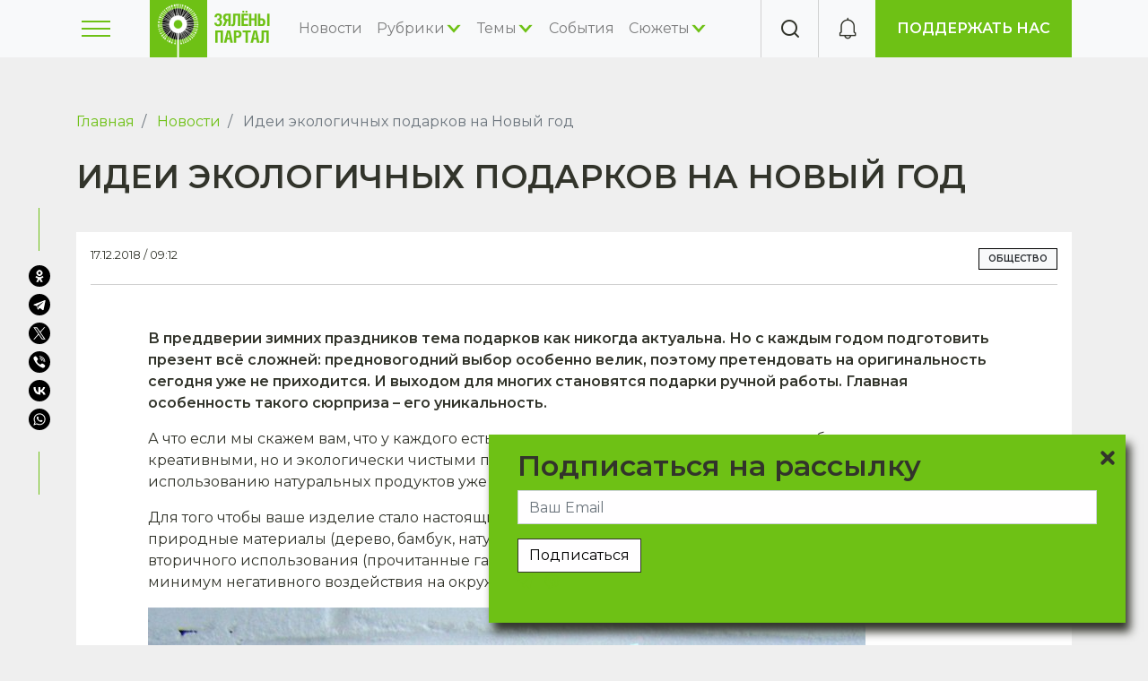

--- FILE ---
content_type: text/html; charset=UTF-8
request_url: https://greenbelarus.info/articles/17-12-2018/idei-ekologichnykh-podarkov-na-novyy-god
body_size: 16151
content:
<!DOCTYPE html>
<html lang="ru" dir="ltr" prefix="content: http://purl.org/rss/1.0/modules/content/  dc: http://purl.org/dc/terms/  foaf: http://xmlns.com/foaf/0.1/  og: http://ogp.me/ns#  rdfs: http://www.w3.org/2000/01/rdf-schema#  schema: http://schema.org/  sioc: http://rdfs.org/sioc/ns#  sioct: http://rdfs.org/sioc/types#  skos: http://www.w3.org/2004/02/skos/core#  xsd: http://www.w3.org/2001/XMLSchema# ">
  <head>
    <meta charset="utf-8" />
<noscript><style>form.antibot * :not(.antibot-message) { display: none !important; }</style>
</noscript><link rel="canonical" href="https://greenbelarus.info/articles/17-12-2018/idei-ekologichnykh-podarkov-na-novyy-god" />
<meta name="news_keywords" content="экология, экологические новости Беларуси, зелёные новости Беларуси" />
<meta name="description" content="В преддверии зимних праздников тема подарков как никогда актуальна. Но с каждым годом подготовить презент всё сложней: предновогодний выбор особенно велик, поэтому претендовать на оригинальность сегодня уже не приходится. И выходом для многих становятся подарки ручной работы. Главная особенность такого сюрприза – его уникальность." />
<meta name="keywords" content="экология, экологические новости Беларуси, зелёные новости Беларуси" />
<meta property="og:site_name" content="Зелёный портал" />
<meta property="og:title" content="Идеи экологичных подарков на Новый год" />
<meta property="og:description" content="В преддверии зимних праздников тема подарков как никогда актуальна. Но с каждым годом подготовить презент всё сложней: предновогодний выбор особенно велик, поэтому претендовать на оригинальность сегодня уже не приходится. И выходом для многих становятся подарки ручной работы. Главная особенность такого сюрприза – его уникальность." />
<meta property="og:image" content="https://greenbelarus.info/files/givc-gqte-o.jpg" />
<meta property="video:tag" content="экология" />
<meta property="video:tag" content="экологические новости Беларуси" />
<meta property="video:tag" content="зелёные новости Беларуси" />
<meta name="google-site-verification" content="oXNpQK4MNSn5fnZ7XO7Ica9U5Kgf13w74ZXoRS43laQ" />
<meta name="yandex-verification" content="2599c57ad8270a0d" />
<meta name="Generator" content="Drupal 9 (https://www.drupal.org)" />
<meta name="MobileOptimized" content="width" />
<meta name="HandheldFriendly" content="true" />
<meta name="viewport" content="width=device-width, initial-scale=1.0" />
<link rel="shortcut icon" href="/favicon.ico" type="image/vnd.microsoft.icon" />
<link rel="revision" href="https://greenbelarus.info/articles/17-12-2018/idei-ekologichnykh-podarkov-na-novyy-god" />
<script src="/files/google_tag/green_belarus/google_tag.script.js?t9dfj3" defer></script>

    <title>Идеи экологичных подарков на Новый год | greenbelarus.info</title>
      <link rel="preconnect" href="https://fonts.googleapis.com">
      <link rel="preconnect" href="https://fonts.gstatic.com" crossorigin>
      <link href="https://fonts.googleapis.com/css2?family=Montserrat:ital,wght@0,400;0,600;1,400&display=swap" rel="stylesheet">
    <link rel="stylesheet" media="all" href="/core/modules/system/css/components/ajax-progress.module.css?t9dfj3" />
<link rel="stylesheet" media="all" href="/core/modules/system/css/components/align.module.css?t9dfj3" />
<link rel="stylesheet" media="all" href="/core/modules/system/css/components/autocomplete-loading.module.css?t9dfj3" />
<link rel="stylesheet" media="all" href="/core/modules/system/css/components/fieldgroup.module.css?t9dfj3" />
<link rel="stylesheet" media="all" href="/core/modules/system/css/components/container-inline.module.css?t9dfj3" />
<link rel="stylesheet" media="all" href="/core/modules/system/css/components/clearfix.module.css?t9dfj3" />
<link rel="stylesheet" media="all" href="/core/modules/system/css/components/details.module.css?t9dfj3" />
<link rel="stylesheet" media="all" href="/core/modules/system/css/components/hidden.module.css?t9dfj3" />
<link rel="stylesheet" media="all" href="/core/modules/system/css/components/item-list.module.css?t9dfj3" />
<link rel="stylesheet" media="all" href="/core/modules/system/css/components/js.module.css?t9dfj3" />
<link rel="stylesheet" media="all" href="/core/modules/system/css/components/nowrap.module.css?t9dfj3" />
<link rel="stylesheet" media="all" href="/core/modules/system/css/components/position-container.module.css?t9dfj3" />
<link rel="stylesheet" media="all" href="/core/modules/system/css/components/progress.module.css?t9dfj3" />
<link rel="stylesheet" media="all" href="/core/modules/system/css/components/reset-appearance.module.css?t9dfj3" />
<link rel="stylesheet" media="all" href="/core/modules/system/css/components/resize.module.css?t9dfj3" />
<link rel="stylesheet" media="all" href="/core/modules/system/css/components/sticky-header.module.css?t9dfj3" />
<link rel="stylesheet" media="all" href="/core/modules/system/css/components/system-status-counter.css?t9dfj3" />
<link rel="stylesheet" media="all" href="/core/modules/system/css/components/system-status-report-counters.css?t9dfj3" />
<link rel="stylesheet" media="all" href="/core/modules/system/css/components/system-status-report-general-info.css?t9dfj3" />
<link rel="stylesheet" media="all" href="/core/modules/system/css/components/tabledrag.module.css?t9dfj3" />
<link rel="stylesheet" media="all" href="/core/modules/system/css/components/tablesort.module.css?t9dfj3" />
<link rel="stylesheet" media="all" href="/core/modules/system/css/components/tree-child.module.css?t9dfj3" />
<link rel="stylesheet" media="all" href="/modules/contrib/webform/css/webform.form.css?t9dfj3" />
<link rel="stylesheet" media="all" href="/modules/contrib/webform/css/webform.element.details.toggle.css?t9dfj3" />
<link rel="stylesheet" media="all" href="/modules/contrib/webform/css/webform.element.message.css?t9dfj3" />
<link rel="stylesheet" media="all" href="/modules/contrib/antibot/css/antibot.css?t9dfj3" />
<link rel="stylesheet" media="all" href="/core/modules/views/css/views.module.css?t9dfj3" />
<link rel="stylesheet" media="all" href="/modules/contrib/ckeditor_images_gallery/css/ckeditor-images-gallery.css?t9dfj3" />
<link rel="stylesheet" media="all" href="/modules/contrib/webform/css/webform.ajax.css?t9dfj3" />
<link rel="stylesheet" media="all" href="/modules/contrib/paragraphs/css/paragraphs.unpublished.css?t9dfj3" />
<link rel="stylesheet" media="all" href="/themes/contrib/radix/assets/css/radix.style.css?t9dfj3" />
<link rel="stylesheet" media="all" href="/themes/custom/green/assets/css/green.style.css?t9dfj3" />

    
  </head>
  <body>
    <noscript aria-hidden="true"><iframe src="https://www.googletagmanager.com/ns.html?id=GTM-K6W85HP" height="0" width="0" style="display:none;visibility:hidden"></iframe></noscript>
      <div class="dialog-off-canvas-main-canvas" data-off-canvas-main-canvas>
    <div class="page-wrapper">
  


<nav class="navbar navbar-expand-lg justify-content-between navbar-light sticky-top bg-light">
    <div class="container">
        <button class="toggle-sidebar border-0 bg-transparent" type="button">
      <span class="burger"><span></span></span>
    </button>

                    
  <div class="block block--green-branding">

  
    

    
  <a href="/" class="navbar-brand d-flex align-items-center " aria-label="">
            <img src="/files/logo_0.png" width="auto" height="64" alt="greenbelarus.info logo" class="mr-2" />

        
  </a>


  </div>

  <div class="block block--green-main-menu">

  
    

      
  


  <ul class="nav navbar-nav main-menu">
                                                            <li class="nav-item">
                      <a href="/news" class="nav-link" data-drupal-link-system-path="news">Новости</a>
                  </li>
                                                        <li class="nav-item expanded">
                      <span class="nav-link submenu-toggle">Рубрики</span>
                          <div class="submenu">
  <div class="container">
                      <a href="/rubrics/video" class="submenu-item" data-drupal-link-system-path="taxonomy/term/13528">Видео</a>
                      <a href="/rubrics/instrukcii" class="submenu-item" data-drupal-link-system-path="taxonomy/term/13529">Инструкции</a>
                      <a href="/rubrics/intervyu" class="submenu-item" data-drupal-link-system-path="taxonomy/term/13530">Интервью</a>
                      <a href="/rubrics/kommentarii" class="submenu-item" data-drupal-link-system-path="taxonomy/term/13532">Комментарии</a>
                      <a href="/rubrics/mneniya" class="submenu-item" data-drupal-link-system-path="taxonomy/term/13533">Мнения</a>
                      <a href="/rubrics/partnerskie-materialy" class="submenu-item" data-drupal-link-system-path="taxonomy/term/13535">Партнерские материалы</a>
                      <a href="/rubrics/podkasty" class="submenu-item" data-drupal-link-system-path="taxonomy/term/13536">Подкасты</a>
                      <a href="/rubrics/puteshestviya" class="submenu-item" data-drupal-link-system-path="taxonomy/term/13537">Путешествия</a>
                      <a href="/rubrics/rassledovaniya" class="submenu-item" data-drupal-link-system-path="taxonomy/term/13538">Расследования</a>
                      <a href="/rubrics/specproekty" class="submenu-item" data-drupal-link-system-path="taxonomy/term/13539">Спецпроекты</a>
                      <a href="/rubrics/syuzhety" class="submenu-item" data-drupal-link-system-path="taxonomy/term/13541">Сюжеты</a>
                      <a href="/rubrics/testy" class="submenu-item" data-drupal-link-system-path="taxonomy/term/13542">Тесты</a>
      </div>
</div>
                              </li>
                                                        <li class="nav-item expanded">
                      <span class="nav-link submenu-toggle">Темы</span>
                          <div class="submenu">
  <div class="container">
                      <a href="/themes/biznes" class="submenu-item" data-drupal-link-system-path="taxonomy/term/13544">Бизнес</a>
                      <a href="/themes/bioraznoobrazie" class="submenu-item" data-drupal-link-system-path="taxonomy/term/13545">Биоразнообразие</a>
                      <a href="/themes/vie" class="submenu-item" data-drupal-link-system-path="taxonomy/term/13546">ВИЭ</a>
                      <a href="/themes/vokrug-sveta" class="submenu-item" data-drupal-link-system-path="taxonomy/term/13562">Вокруг света</a>
                      <a href="/themes/zhivaya-priroda" class="submenu-item" data-drupal-link-system-path="taxonomy/term/13547">Живая природа</a>
                      <a href="/themes/zdorove" class="submenu-item" data-drupal-link-system-path="taxonomy/term/13548">Здоровье</a>
                      <a href="/themes/zoozaschita" class="submenu-item" data-drupal-link-system-path="taxonomy/term/13549">Зоозащита</a>
                      <a href="/themes/inklyuziya" class="submenu-item" data-drupal-link-system-path="taxonomy/term/13551">Инклюзия</a>
                      <a href="/themes/klimat" class="submenu-item" data-drupal-link-system-path="taxonomy/term/13568">Климат</a>
                      <a href="/themes/kultura-i-iskusstvo" class="submenu-item" data-drupal-link-system-path="taxonomy/term/13552">Культура и искусство</a>
                      <a href="/themes/layfstayl" class="submenu-item" data-drupal-link-system-path="taxonomy/term/13553">Лайфстайл</a>
                      <a href="/themes/mobilnost" class="submenu-item" data-drupal-link-system-path="taxonomy/term/13555">Мобильность</a>
                      <a href="/themes/obrazovanie" class="submenu-item" data-drupal-link-system-path="taxonomy/term/13556">Образование</a>
                      <a href="/themes/obschestvo" class="submenu-item" data-drupal-link-system-path="taxonomy/term/13561">Общество</a>
                      <a href="/themes/tekhnologii" class="submenu-item" data-drupal-link-system-path="taxonomy/term/13557">Технологии</a>
                      <a href="/themes/urbanistika" class="submenu-item" data-drupal-link-system-path="taxonomy/term/13559">Урбанистика</a>
                      <a href="/themes/idei-i-resheniya" class="submenu-item" data-drupal-link-system-path="taxonomy/term/13550">Экологические идеи и решения</a>
                      <a href="/themes/layfkhaki" class="submenu-item" data-drupal-link-system-path="taxonomy/term/13554">Экологические советы</a>
                      <a href="/themes/turizm" class="submenu-item" data-drupal-link-system-path="taxonomy/term/13558">Экологический туризм</a>
                      <a href="/themes/ekonomika" class="submenu-item" data-drupal-link-system-path="taxonomy/term/13560">Экономика</a>
      </div>
</div>
                              </li>
                                                        <li class="nav-item">
                      <a href="/calendar" class="nav-link" data-drupal-link-system-path="calendar">События</a>
                  </li>
                                                        <li class="nav-item expanded">
                      <span class="nav-link submenu-toggle">Сюжеты</span>
                          <div class="submenu">
  <div class="container">
                      <a href="/stories/belaes" class="submenu-item" hreflang="ru">БелАЭС</a>
                      <a href="/stories/kronospan" class="submenu-item" hreflang="ru">Кроноспан</a>
                      <a href="/stories/voyna-v-ukraine" class="submenu-item" hreflang="ru">Война в Украине</a>
                      <a href="/stories/zabory-na-granicakh" class="submenu-item" hreflang="ru">Заборы на границах</a>
      </div>
</div>
                              </li>
            </ul>


  
  </div>


          
    <div class="collapse navbar-collapse">
                
                    </div>
    <div class="border-left ml-auto square-item d-none d-md-flex toggle-search">
      <i class="icon-search"></i>
    </div>
    <div class="border-left ml-auto ml-md-0 notifications-holder square-item">
      <i class="icon-notification"></i>
    </div>
    <div class="d-none d-md-block">
      <a class="green-btn" href="/support-us">Поддержать нас</a>
    </div>
      </div>
  </nav>

  <div class="slideout-sidebar">
    <div class="slideout-header">
      <div class="toggle-search d-md-none">
        <i class="icon-search"></i>
      </div>
      <div class="close-sidebar">
      </div>
    </div>
    <div class="slideout-content">
      <div class="menu-holder d-xl-none"></div>
        
  <div class="block block--sidebar-menu">

  
    

      
  


  <ul class="nav">
                                                            <li class="nav-item">
                      <a href="/pra-nas" class="nav-link" data-drupal-link-system-path="node/3">О нас</a>
                  </li>
            </ul>


  
  </div>

  <div class="block block--sidebar-socials">

  
    

      <div class="config_pages config_pages--type--info config_pages--view-mode--sidebar config_pages--info--sidebar">
  
      <div class="info__field-sidebar-links">
              <div class="field__item">  <div class="paragraph paragraph--type--link-description paragraph--view-mode--default">
          
            <div class="link-description__field-link"><a href="/pra-nas">Зелёный портал</a></div>
      
            <div class="link-description__field-description"><p>Медиа об экологии, экодружественном образе жизни и правах человека на здоровую окружающую среду.  Мы верим, что с этим правом люди рождаются, но на протяжении всей жизни нам приходится защищать его. Мы заботимся о том, чтобы дышать чистым воздухом, есть безопасные продукты, вести экодружественный образ жизни, протягивать руку помощи животным и растениям и, в конце концов, оставить безопасную и чистую планету своим потомкам".</p>
</div>
      
      </div>
</div>
              <div class="field__item">  <div class="paragraph paragraph--type--link-description paragraph--view-mode--default">
          
            <div class="link-description__field-link"><a href="/green_award">Зеленая премия</a></div>
      
            <div class="link-description__field-description"><p>Зелёная премия — премия для медиа-профессионалов и создателей контента в социальных сетях за качественное освещение экологических проблем и путей их решения.</p>
</div>
      
      </div>
</div>
          </div>
  
      <div class="info__field-socials">
              <div class="field__item"><a href="https://www.facebook.com/green.belarus/" target="_blank" class="icon-fb"></a></div>
              <div class="field__item"><a href="http://instagram.com/greenbelarus" target="_blank" class="icon-instagram"></a></div>
              <div class="field__item"><a href="https://t.me/greenbel" target="_blank" class="icon-telegram"></a></div>
              <div class="field__item"><a href="http://www.youtube.com/channel/UCBx4fb_XHTXEwtC3FqdZsZQ" target="_blank" class="icon-youtube"></a></div>
              <div class="field__item"><a href="https://greenbelarus.info/news.xml" target="_blank" class="icon-rss"></a></div>
          </div>
  
</div>

  
  </div>


    </div>
  </div>

  <main class="pt-lg-5 pb-5 flex-grow-1">
    <a id="main-content" tabindex="-1"></a>
          <header class="page__header mb-3">
        <div class="container">
            
  <div class="block block--green-breadcrumbs">

  
    

        <nav aria-label="breadcrumb" class="">
    <ol class="breadcrumb">
              <li class="breadcrumb-item ">
                      <a href="/">Главная</a>
                  </li>
              <li class="breadcrumb-item ">
                      <a href="/news">Новости</a>
                  </li>
              <li class="breadcrumb-item active">
                      Идеи экологичных подарков на Новый год
                  </li>
          </ol>
  </nav>

  
  </div>

  <div class="block block--green-page-title">

  
    

      
  <h1 class="display-4"><span property="schema:name">Идеи экологичных подарков на Новый год</span>
</h1>


  
  </div>


        </div>
      </header>
    
          <div class="page__content">
        <div class="container">
            <div data-drupal-messages-fallback class="hidden"></div>

  <div class="block block--green-content">

  
    

      <article data-history-node-id="9554" role="article" about="/articles/17-12-2018/idei-ekologichnykh-podarkov-na-novyy-god" typeof="schema:Article" class="node node--promoted article article--full bg-white">
  
    <span property="schema:name" content="Идеи экологичных подарков на Новый год" class="hidden"></span>

  <div class="py-3 mx-3 border-bottom bb-4 d-flex justify-content-between article-top">
    <div class="small d-flex">
      17.12.2018 / 09:12
    </div>
    <div class="article-tags">    

    
  <a href=/themes/obschestvo class="badge badge-light">

      Общество
  
  </a>


</div>
  </div>
  <div class="article-wrapper">
          
            <div class="article__field-summary"><p class="rtejustify"><strong>В преддверии зимних праздников тема подарков как никогда актуальна. Но с каждым годом подготовить презент всё сложней: предновогодний выбор особенно велик, поэтому претендовать на оригинальность сегодня уже не приходится. И выходом для многих становятся подарки ручной работы. Главная особенность такого сюрприза – его уникальность.</strong></p>
</div>
      
            <div property="schema:text" class="article__body"><p>А что если мы скажем вам, что у каждого есть возможность порадовать своих родных и близких не только креативными, но и экологически чистыми подарками? Тем более в настоящее время тенденция к использованию натуральных продуктов уже не просто модное веяние, а острая необходимость.</p>
<p>Для того чтобы ваше изделие стало настоящим экоподарком, при работе необходимо использовать только природные материалы (дерево, бамбук, натуральные ткани, биоразлагаемый пластик) и материалы вторичного использования (прочитанные газеты, картон и т.д.). В наших интересах выбрать то, что оказывает минимум негативного воздействия на окружающую среду.</p>
<p><img alt="" src="/files/field/image/jmrbqqva84q.jpg" /></p>
<h3>Деревянные подарки</h3>
<p>Изделия из натурального дерева выглядят не только красиво, но и легко вписываются практически в любой домашний интерьер. Праздничные фоторамки, шкатулки, мини-ёлочки из пробок, новогодние игрушки, подсвечники из спила, подставки под горячее и многое другое. Всё это вы сможете сделать самостоятельно без особых усилий и без опыта работы с деревом. Причём для создания этой уютной вещицы ни в коем случае не нужно идти в лес с топором, так как для работы отлично подойдут обрезки древесины, коряги и опавшие веточки. Примечательно и то, что предметы из дерева прослужат вам много-много лет и останутся в своём первоначальном виде. А если же смастерить деревянный подарочек своими силами не выходит (или время поджимает), можно обратиться к мастерам своего дела – ремесленникам. Их ассортимент всегда пестрит особым праздничным разнообразием. Особую популярность набирают деревянные аксессуары: кольца, браслеты, часы, очки, клатчи, кошельки, бабочки (абсолютный тренд года) – фантазия современных мастеров безгранична!</p>
<p><img alt="" src="/files/field/image/c-tlxongdc8.jpg" /></p>
<h3>Мыло ручной работы</h3>
<p>Один из самых практичных и милых подарков в экостиле – мыло ручной работы. Почему именно ручной? Только таким образом можно создать по-настоящему экологичный продукт без химических примесей, ароматизаторов и красителей. Вместо уже привычных консервантов и ароматизаторов в «домашнее» мыло добавляют травы (ромашка, календула, шалфей, мята), эфирные масла, натуральный скраб (отруби, молотое кофе, овсяные хлопья) и другие натуральные добавки. Поэтому о качестве беспокоиться не придётся. Ваше «мыло душистое» может быть совершенно любой формы, цвета и запаха. Только представьте, насколько творческим процессом является мыловарение! Информацию о создании экомыла можно получить из мастер-классов в Интернете. Есть возможность и заказать мыло у рукодельниц, фотографии работ которых легко найти в социальных сетях. А тех, кто готов прогуляться, ждёт предновогодняя ярмарка на улице Гоголя. Там можно напрямую у мастериц приобрести готовое мыло ручной работы.</p>
<p><img alt="" src="/files/field/image/-8cg6rlpz0c.jpg" /></p>
<h3>Предметы декора из вторичного сырья</h3>
<p>В экостиле вещи, созданные своими руками, ценятся превыше всего, особенно если они выполнены из вторичного сырья. В ходе творческой работы может быть использовано всё: газеты, картон, перегоревшие лампочки и т.д. Из этих, казалось бы, полностью утративших свою ценность материалов легко создать настоящий шедевр! Старая ненужная лампочка с вашей помощью может превратиться в милого пингвинёнка, снеговика или в даже Деда Мороза. А стопка прошлогодних газет и журналов трансформируется в плетёную корзинку, которую к праздникам можно заполнить, например, фруктами. А как насчёт символа Нового года, петуха, из использованных пластиковых бутылок? И сколько ещё идей и техник «перевоплощения» можно найти в мастер-классах, не сосчитать! Так почему бы не дать всем нашим старым вещам новую жизнь?</p>
<p><img alt="" src="/files/field/image/1427888444790_bulletin.jpg" /></p>
<h3>Текстиль вместо синтетики</h3>
<p>Одним из самых полезных подарков для людей, проявляющих заботу об экологии, станет экосумка. В поход по магазинам, на пляж, на прогулку… Экосумка будет уместна всегда. Текстильную сумку шьют из натуральных тканей: льна, джута, бамбукового волокна, мешковины и др. Для её пошива вовсе не требуется большая практика кройки и шитья. А вот фантазия точно пригодится для декора.</p>
<p>Кроме практичных подарков нам всегда приятно получать милые украшения, которые создают неповторимый уют в доме. Из натурального льна мастера делают новогодние подвески, набивные игрушки и многое другое. Шитьё, вязание, валяние шерсти – всем этим техникам можно научиться!</p>
<p><img alt="" src="/files/field/image/fovk2xbhcpk.jpg" /></p>
<h3>Подарки из природных материалов</h3>
<p>Используя природные материалы, можно сотворить множество красивых и полезных предметов. И если вам это действительно интересно, тогда самое время прогуляться в ближайший парк или лес. Сколько красоты можно сделать из еловых и сосновых шишек – от небольших забавных игрушек до роскошных рождественских венков. Ещё не решили, что подарить близким? Создайте панно из природного материала: в ходе работы можно использовать скорлупу орехов, каштаны, шишки, жёлуди, листья, сушёную кожуру от фруктов, пряности и сухие веточки деревьев. А грецкие орехи с предсказаниями и пожеланиями внутри станут изюминкой любого праздника.</p>
<p><img alt="" src="/files/field/image/pvlvniq5ebk.jpg" /></p>
<p>Кстати, не стоит забывать, что важной частью вашего «зелёного подарка» является также упаковка, сделанная своими руками. Прекрасной обёрткой для экоподарка послужит крафт-бумага, газета или журнал. А это не только экологично, но и модно. Также можно положить презент в мешочек из натуральной ткани (особенно выигрышно выглядит мешковина) или поместить его в плетёную корзину.</p></div>
      
  <div class="article__field-author d-flex">
    <div class="field__label font-weight-bold">
      Автор<span class="field__label__suffix mr-1">:</span>    </div>
                  <div class="field__item"><a href="https://greenbelarus.info/author/%D0%90%D0%BD%D0%B0%D1%81%D1%82%D0%B0%D1%81%D0%B8%D1%8F%20%D0%A4%D0%B8%D0%BB%D0%B8%D0%BF%D1%83%D0%BA">Анастасия Филипук</a></div>
              </div>

  <div class="article__field-photographer d-flex">
    <div class="field__label font-weight-bold">
      Фотограф<span class="field__label__suffix mr-1">:</span>    </div>
                  <div class="field__item">Анастасия Филипук</div>
              </div>

      </div>
</article>



  
  </div>

  <div class="block block--yandex-share">

  
    

      <div class="ya-share2" data-curtain="" data-shape="round" data-color-scheme="blackwhite" data-services="facebook,odnoklassniki,telegram,twitter,viber,vkontakte,whatsapp,0,0,0,0,0,0,0,0,0,0,0,0,0,0,0,0,0,0,0"></div>

  
  </div>

<div class="views-element-container block block--views-block--news-front-block-1-2">
  
  <div class="d-flex align-items-center justify-content-between mt-5 mb-3">
            <h2 class="views-title">Сейчас на главной</h2>
          <div class="ml-auto">
          <a class="all-link" href="/news">Все новости</a>
      </div>
  </div>

  

      <div><div class="news-front js-view-dom-id-8e453ae8c484335c23af537c1b28811636069caf6f1e00638b6ad8c74db118ca">
  
  
  

  
  
  

      <div class="views-row"><a href="/articles/22-01-2026/kak-socialnye-dvizheniya-stanovyatsya-klyuchevymi-zaschitnikami" class="p-3 bg-white"><div class="pb-3 border-bottom mb-3 small">22.01.2026</div>
<div class="title">Как социальные движения становятся ключевыми защитниками биоразнообразия в мире</div>
</a></div>
    <div class="views-row"><a href="/articles/22-01-2026/yaponiya-ostanovila-krupneyshuyu-v-mire-aes-cherez-neskolko-chasov-posle" class="p-3 bg-white"><div class="pb-3 border-bottom mb-3 small">22.01.2026</div>
<div class="title">Япония остановила крупнейшую в мире АЭС через несколько часов после перезапуска</div>
</a></div>
    <div class="views-row"><a href="/articles/20-01-2026/udary-po-energetike-i-risk-dlya-aes-chto-proiskhodit-s-yadernoy-bezopasnostyu" class="p-3 bg-white"><div class="pb-3 border-bottom mb-3 small">20.01.2026</div>
<div class="title">Удары по энергетике и риск для АЭС: что происходит с ядерной безопасностью Украины</div>
</a></div>
    <div class="views-row"><a href="/articles/15-01-2026/uranovoe-nasledie-centralnoy-azii-magate-preduprezhdaet-o-riske-radiacionnoy" class="p-3 bg-white"><div class="pb-3 border-bottom mb-3 small">15.01.2026</div>
<div class="title">Урановое наследие Центральной Азии: МАГАТЭ предупреждает о риске радиационной катастрофы из-за нехватки средств</div>
</a></div>
    <div class="views-row"><a href="/articles/15-01-2026/uchyonye-nauchilis-delat-termobumagu-dlya-chekov-bez-bisfenolov" class="p-3 bg-white"><div class="pb-3 border-bottom mb-3 small">15.01.2026</div>
<div class="title">Учёные научились делать термобумагу для чеков без бисфенолов</div>
</a></div>
    <div class="views-row"><a href="/articles/14-01-2026/pervyy-energoblok-belaes-ukhodit-na-remont" class="p-3 bg-white"><div class="pb-3 border-bottom mb-3 small">14.01.2026</div>
<div class="title">Первый энергоблок БелАЭС уходит на ремонт</div>
</a></div>

    

  
  

  
  
</div>
</div>

  </div>

  <div class="block block--next-article">

  
    

      <div class="next-wrapper my-5 p-5 d-flex justify-content-center align-items-center bg-white"><div class="h4 text-center">Листайте дальше, чтобы прочитать следующую новость</div>
<div class="d-none"><a href="/articles/21-09-2021/novaya-ekotropa-v-zakaznike-sporovskiy-privlekaet-bolshe-turistov-chem-staraya" data-nid="19806">Листайте дальше, чтобы прочитать следующую новость</a></div>
</div>

  
  </div>


        </div>
      </div>
      </main>

      <footer class="page__footer">
      <div class="container">
        <div class="row">
          <div class="col-12 col-xl-2 col-md-auto order-md-2">
              
  <div class="block block--green-footer">

  
    

      
  


  <ul class="nav">
                                                            <li class="nav-item">
                      <a href="/kantakty" class="nav-link" data-drupal-link-system-path="node/129">Контакты</a>
                  </li>
                                                        <li class="nav-item">
                      <a href="/news" class="nav-link" data-drupal-link-system-path="news">Новости</a>
                  </li>
            </ul>


  
  </div>

  <div class="dopup__block dopupblock block block--dopupblock" data-machine-id="dopupblock">

  
            <h2>Подписаться на рассылку</h2>
        

      <style>
  
      :root {
        --dopupblock_text_color:#32342b;
        --dopupblock_link_color:#6ec115;
        --dopupblock_shadow_color:#32342b;
        --dopupblock_bg_color:#6ec115;
        --dopupblock_input_field_color:#000000;
        --dopupblock_input_field_bg_color:#fffeff;
        --dopupblock_heading_color:#32342b;
      }
      .dopup__block.dopupblock {
        text-align: left;
      }
      .dopup__block {
      position: fixed;
      z-index: 10000;
      padding: 1rem 2rem;
    }
      .dopup__block.dopupblock {
        background-color: var(--dopupblock_bg_color);
        color: var(--dopupblock_text_color);
        box-shadow: 5px 10px 10px var(--dopupblock_shadow_color);
        display: none;
      }
      .dopup__block.dopupblock a,
      .dopup__block.dopupblock a:hover,
      .dopup__block.dopupblock a:visited, {
        color: var(--dopupblock_link_color);
      }
      .dopup__block.dopupblock input,
      .dopup__block.dopupblock select,
      .dopup__block.dopupblock textarea {
        background-color: var(--dopupblock_input_field_bg_color);
        color: var(--dopupblock_input_field_color);
        background-image: none;
      }
      .dopup__block.dopupblock h1,
      .dopup__block.dopupblock h2,
      .dopup__block.dopupblock h3,
      .dopup__block.dopupblock h4,
      .dopup__block.dopupblock h5 {
        color: var(--dopupblock_heading_color);
      }
      .dopup__block.dopupblock input:focus,
      .dopup__block.dopupblock select:focus,
      .dopup__block.dopupblock textarea:focus,
      .dopup__block.dopupblock input:hover,
      .dopup__block.dopupblock select:hover,
      .dopup__block.dopupblock textarea:hover {
        outline: none !important;
        border: 1px solid var(--dopupblock_text_color);
      }
    
      .dopup__block.dopupblock .dopup-close.close-container {
        position: absolute;
        width: 30px;
        height: 30px;
        cursor: pointer;
        right: 0;
        top: 0;
        z-index: 10001;
      }

      .dopup__block.dopupblock .dopup-close .leftright {
        height: 4px;
        width: 20px;
        position: absolute;
        margin-top: 24px;
        background-color: var(--dopupblock_text_color);
        border-radius: 2px;
        transform: rotate(45deg);
        transition: all .3s ease-in;
      }

      .dopup__block.dopupblock .dopup-close .rightleft {
        height: 4px;
        width: 20px;
        position: absolute;
        margin-top: 24px;
        background-color: var(--dopupblock_text_color);
        border-radius: 2px;
        transform: rotate(-45deg);
        transition: all .3s ease-in;
      }

      .dopup__block.dopupblock .dopup-close label {
        font-family: Helvetica, Arial, sans-serif;
        font-size: .6em;
        text-transform: uppercase;
        letter-spacing: 2px;
        transition: all .3s ease-in;
        opacity: 0;
      }

      .dopup__block.dopupblock .dopup-close.close-container:hover .leftright {
        transform: rotate(-45deg);
        background-color: var(--dopupblock_link_color);
      }

      .dopup__block.dopupblock .dopup-close.close-container:hover .rightleft {
        transform: rotate(45deg);
        background-color: var(--dopupblock_link_color);
      }

      .dopup__block.dopupblock .dopup-close.close-container:hover label {
        opacity: 1;
      }
    
        .dopup__block.dopupblock {
          border-radius: 0;
        }
        .dopup__block.dopupblock input,
        .dopup__block.dopupblock select,
        .dopup__block.dopupblock textarea {
          border-radius: 0;
        }
      
</style>
<div class="dopup-block">
  <div class="dopup-close close-container">
    <div class="leftright"></div>
    <div class="rightleft"></div>
    <label class="close">close</label>
  </div>
  <span id="webform-submission-subscribe-node-9554-form-ajax-content"></span><div id="webform-submission-subscribe-node-9554-form-ajax" class="webform-ajax-form-wrapper" data-effect="fade" data-progress-type="throbber"><form class="webform-submission-form webform-submission-add-form webform-submission-subscribe-form webform-submission-subscribe-add-form webform-submission-subscribe-node-9554-form webform-submission-subscribe-node-9554-add-form js-webform-details-toggle webform-details-toggle antibot" data-drupal-selector="webform-submission-subscribe-node-9554-add-form" data-action="/articles/17-12-2018/idei-ekologichnykh-podarkov-na-novyy-god" action="/antibot" method="post" id="webform-submission-subscribe-node-9554-add-form" accept-charset="UTF-8">
  
  <noscript>
  <div class="antibot-no-js antibot-message antibot-message-warning">Вы должны включить JavaScript чтобы использовать эту форму.</div>
</noscript>
<div class="js-form-item form-item js-form-type-email form-item-vash-email js-form-item-vash-email form-no-label form-group">
      <label for="edit-vash-email" class="visually-hidden js-form-required form-required">Ваш Email</label>
          
<input data-drupal-selector="edit-vash-email" type="email" id="edit-vash-email" name="vash_email" value="" size="60" maxlength="254" placeholder="Ваш Email" class="form-email required form-control" required="required" aria-required="true" />

        </div>
<div data-drupal-selector="edit-actions" class="form-actions webform-actions js-form-wrapper form-wrapper" id="edit-actions">  <input class="webform-button--submit btn-secondary button button--primary js-form-submit form-submit btn btn-primary" data-drupal-selector="edit-actions-submit" data-disable-refocus="true" type="submit" id="edit-actions-submit" name="op" value="Подписаться" />



</div>
<div id="edit-markup" class="js-form-item form-item js-form-type-webform-markup form-item-markup js-form-item-markup form-no-label form-group">
        <a href="telegram"><i class="icon-telegram">&nbsp;</i></a>
<a href="viber"><i class="icon-viber">&nbsp;</i></a>
        </div>
  
<input data-drupal-selector="edit-antibot-key" type="hidden" name="antibot_key" value="" class="form-control" />
  
<input autocomplete="off" data-drupal-selector="form-kss2gdbvwsb-md39soaffmlyhybnw-mzwgerzbcrx-g" type="hidden" name="form_build_id" value="form-KsS2GdBVwsB_Md39soaFFmLyhyBnW_mZwGERzbcrX_g" class="form-control" />
  
<input data-drupal-selector="edit-webform-submission-subscribe-node-9554-add-form" type="hidden" name="form_id" value="webform_submission_subscribe_node_9554_add_form" class="form-control" />


  
</form>
</div>
</div>

  
  </div>


          </div>
          <div class="col-12 col-md-8 col-lg-5 d-flex flex-wrap">
              
  <div class="block block--footer-brand">

  
    

    
  <a href="/" class="navbar-brand d-flex align-items-center " aria-label="">
            <img src="/files/logo_0.png" width="auto" height="64" alt="greenbelarus.info logo" class="mr-2" />

        
  </a>


  </div>

  <div class="block block--copyright">

  
    

      <div class="config_pages config_pages--type--info config_pages--view-mode--copyright config_pages--info--copyright">
  
            <div class="info__field-copyright"><p>© 2007-2025.<br />
Зялёны партал</p>
</div>
      
</div>

  
  </div>

  <div class="block block--disclaimer">

  
    

      <div class="config_pages config_pages--type--info config_pages--view-mode--disclaimer config_pages--info--disclaimer">
  
            <div class="info__field-disclaimer"><p>Уся інфармацыя, размешчаная на дадзеным вэб-сайце, прызначана толькі для персанальнага карыстання. Выкарыстанне матэрыялаў сайта магчыма пры абавязковай наяўнасці зваротнай і актыўнай гіперспасылкі.</p>
</div>
      
</div>

  
  </div>


          </div>
          <div class="col-12 col-lg-auto col-xl-5 order-md-3 ml-xl-auto">
              
  <div class="block block--config-pages">

  
    

      <div class="config_pages config_pages--type--info config_pages--view-mode--footer config_pages--info--footer">
  
      <div class="info__field-socials">
              <div class="field__item"><a href="https://www.facebook.com/green.belarus/" target="_blank" class="icon-fb"></a></div>
              <div class="field__item"><a href="http://instagram.com/greenbelarus" target="_blank" class="icon-instagram"></a></div>
              <div class="field__item"><a href="https://t.me/greenbel" target="_blank" class="icon-telegram"></a></div>
              <div class="field__item"><a href="http://www.youtube.com/channel/UCBx4fb_XHTXEwtC3FqdZsZQ" target="_blank" class="icon-youtube"></a></div>
              <div class="field__item"><a href="https://greenbelarus.info/news.xml" target="_blank" class="icon-rss"></a></div>
          </div>
  
            <div class="info__field-contacts"><p>Рэдактар Зялёнага партала: <a href="mailto:greenbelarus.editor@gmail.com">greenbelarus.editor@gmail.com</a></p>
<p><a href="https://www.jti-app.com/report/Bwvk7LvJyOLJNXO2" rel="noopener" target="_blank">Show Transparency Report</a></p>
</div>
      
</div>

  
  </div>

  <div class="views-exposed-form block block--search" data-drupal-selector="views-exposed-form-search-page-1">

  
    

      <form action="/search" method="get" id="views-exposed-form-search-page-1" accept-charset="UTF-8">
  <div class="js-form-item form-item js-form-type-textfield form-item-keys js-form-item-keys form-group">
      <label for="edit-keys">Поиск по тексту</label>
          
<input placeholder="Введите слово или фразу для поиска" data-drupal-selector="edit-keys" type="text" id="edit-keys" name="keys" value="" size="30" maxlength="128" class="form-control" />

        </div>
<div data-drupal-selector="edit-actions" class="form-actions js-form-wrapper form-wrapper" id="edit-actions--3">  <input data-drupal-selector="edit-submit-search" type="submit" id="edit-submit-search" value="Apply" class="button js-form-submit form-submit btn btn-primary" />


</div>


</form>

  
  </div>


            <p class="text-muted mt-3">Нашли ошибку? Ctrl+Enter</p>
          </div>
        </div>
      </div>
    </footer>
  </div>

  </div>

    
    <script type="application/json" data-drupal-selector="drupal-settings-json">{"path":{"baseUrl":"\/","scriptPath":null,"pathPrefix":"","currentPath":"node\/9554","currentPathIsAdmin":false,"isFront":false,"currentLanguage":"ru"},"pluralDelimiter":"\u0003","suppressDeprecationErrors":true,"ajaxPageState":{"libraries":"antibot\/antibot.form,bootstrap4_modal\/bs4_modal.dialog,bootstrap4_modal\/bs4_modal.dialog.ajax,ckeditor_images_gallery\/images_gallery_style,dopup\/dopup,green\/style,paragraphs\/drupal.paragraphs.unpublished,radix\/bootstrap,radix\/navbar,radix\/style,statistics\/drupal.statistics,system\/base,views\/views.module,wbx_custom\/load-next,wbx_custom\/yandex-share,webform\/webform.ajax,webform\/webform.element.details.save,webform\/webform.element.details.toggle,webform\/webform.element.message,webform\/webform.form","theme":"green","theme_token":null},"ajaxTrustedUrl":{"\/search":true,"form_action_p_pvdeGsVG5zNF_XLGPTvYSKCf43t8qZYSwcfZl2uzM":true,"\/articles\/17-12-2018\/idei-ekologichnykh-podarkov-na-novyy-god?ajax_form=1":true},"dopup":{"dopupblock":{"dopupblock_position":"right-bottom","dopupblock_custom_left":"1","dopupblock_custom_top":"1","dopupblock_when":"now","dopupblock_custom_when":"10","dopupblock_custom_where":"80","dopupblock_text_color":"#32342b","dopupblock_link_color":"#6ec115","dopupblock_bg_color":"#6ec115","dopupblock_shadow_color":"#32342b","dopupblock_input_field_color":"#000000","dopupblock_input_field_bg_color":"#fffeff","dopupblock_custom_styles":"","dopupblock_rounded_edges":0,"dopupblock_alignment":"left","dopupblock_number":"3","dopupblock_heading_color":"#32342b"}},"antibot":{"forms":{"webform-submission-subscribe-node-9554-add-form":{"id":"webform-submission-subscribe-node-9554-add-form","key":"e1V3Litekou4uSIfTyjLMcJ4UL2UyZ0tR99MwKkgCco"}}},"ajax":{"edit-actions-submit":{"callback":"::submitAjaxForm","event":"click","effect":"fade","speed":500,"progress":{"type":"throbber","message":""},"disable-refocus":true,"url":"\/articles\/17-12-2018\/idei-ekologichnykh-podarkov-na-novyy-god?ajax_form=1","dialogType":"ajax","submit":{"_triggering_element_name":"op","_triggering_element_value":"\u041f\u043e\u0434\u043f\u0438\u0441\u0430\u0442\u044c\u0441\u044f"}}},"statistics":{"data":{"nid":"9554"},"url":"\/core\/modules\/statistics\/statistics.php"},"user":{"uid":0,"permissionsHash":"6ed89eebb35db90413823acfbe8487674af654994e77466ee400b6ecedbf7dbf"}}</script>
<script src="/core/assets/vendor/jquery/jquery.min.js?v=3.6.0"></script>
<script src="/core/assets/vendor/css-escape/css.escape.js?v=1.5.1"></script>
<script src="/core/misc/polyfills/element.matches.js?v=9.2.6"></script>
<script src="/core/assets/vendor/jquery-once/jquery.once.min.js?v=2.2.3"></script>
<script src="/core/assets/vendor/once/once.min.js?v=1.0.1"></script>
<script src="/core/misc/drupalSettingsLoader.js?v=9.2.6"></script>
<script src="/files/languages/ru_TBKZkSYUb__-UL5BAWFHKdhLxSFmg6sewnXfG-iMLvI.js?t9dfj3"></script>
<script src="/core/misc/drupal.js?v=9.2.6"></script>
<script src="/core/misc/drupal.init.js?v=9.2.6"></script>
<script src="/core/assets/vendor/tabbable/index.umd.min.js?v=5.2.0"></script>
<script src="/core/misc/progress.js?v=9.2.6"></script>
<script src="/core/misc/ajax.js?v=9.2.6"></script>
<script src="/themes/custom/green/src/js/slick.min.js?v=9.2.6"></script>
<script src="/themes/custom/green/assets/js/green.script.js?v=9.2.6"></script>
<script src="/core/assets/vendor/js-cookie/js.cookie.min.js?v=3.0.0-rc0"></script>
<script src="/modules/contrib/dopup/js/dopup.js?t9dfj3"></script>
<script src="/core/misc/debounce.js?v=9.2.6"></script>
<script src="/core/misc/form.js?v=9.2.6"></script>
<script src="/modules/contrib/webform/js/webform.behaviors.js?v=9.2.6"></script>
<script src="/core/misc/states.js?v=9.2.6"></script>
<script src="/modules/contrib/webform/js/webform.states.js?v=9.2.6"></script>
<script src="/modules/contrib/webform/js/webform.form.js?v=9.2.6"></script>
<script src="/modules/contrib/webform/js/webform.element.details.save.js?v=9.2.6"></script>
<script src="/core/misc/announce.js?v=9.2.6"></script>
<script src="/modules/contrib/webform/js/webform.element.details.toggle.js?v=9.2.6"></script>
<script src="/core/assets/vendor/jquery-form/jquery.form.min.js?v=4.3.0"></script>
<script src="/modules/contrib/webform/js/webform.scroll.js?v=9.2.6"></script>
<script src="/modules/contrib/webform/js/webform.ajax.js?v=9.2.6"></script>
<script src="/modules/contrib/webform/js/webform.element.message.js?v=9.2.6"></script>
<script src="/modules/contrib/antibot/js/antibot.js?t9dfj3"></script>
<script src="/modules/custom/wbx_custom/js/infinite-scroll.pkgd.min.js?t9dfj3"></script>
<script src="/modules/custom/wbx_custom/js/load-next.js?t9dfj3"></script>
<script src="https://yastatic.net/share2/share.js"></script>
<script src="/core/modules/statistics/statistics.js?v=9.2.6"></script>
<script src="/core/misc/displace.js?v=9.2.6"></script>
<script src="/modules/contrib/bootstrap4_modal/js/bs4_modal.dialog.js?v=9.2.6"></script>
<script src="/modules/contrib/bootstrap4_modal/js/bs4_modal.dialog.ajax.js?v=9.2.6"></script>

  </body>
</html>


--- FILE ---
content_type: application/javascript
request_url: https://greenbelarus.info/modules/contrib/antibot/js/antibot.js?t9dfj3
body_size: 2006
content:
/**
 * @file
 * Unlock protected forms.
 *
 * This works by resetting the form action to the path that It should be as well
 * as injecting the secret form key, only if the current user is verified to be
 * human which is done by waiting for a mousemove, swipe, or tab/enter key to be
 * pressed.
 */

(function ($, Drupal, drupalSettings) {
  "use strict";

  Drupal.antibot = {};

  Drupal.behaviors.antibot = {
    attach: function (context) {
      // Assume the user is not human, despite JS being enabled.
      drupalSettings.antibot.human = false;

      // Wait for a mouse to move, indicating they are human.
      $('body').mousemove(function () {
        // Unlock the forms.
        Drupal.antibot.unlockForms();
      });

      // Wait for a touch move event, indicating that they are human.
      $('body').bind('touchmove', function () {
        // Unlock the forms.
        Drupal.antibot.unlockForms();
      });

      // A tab or enter key pressed can also indicate they are human.
      $('body').keydown(function (e) {
        if ((e.keyCode == 9) || (e.keyCode == 13)) {
          // Unlock the forms.
          Drupal.antibot.unlockForms();
        }
      });
    }
  };

  /**
   * Unlock all locked forms.
   */
  Drupal.antibot.unlockForms = function () {
    // Act only if we haven't yet verified this user as being human.
    if (!drupalSettings.antibot.human) {
      // Check if there are forms to unlock.
      if (drupalSettings.antibot.forms != undefined) {
        // Iterate all antibot forms that we need to unlock.
        $.each(drupalSettings.antibot.forms, function (id, config) {
          // Switch the action.
          $('form#' + config.id).attr('action', $('form#' + config.id).data('action'));

          // Set the key.
          $('form#' + config.id).find('input[name="antibot_key"]').val(config.key);
        });
      }
      // Mark this user as being human.
      drupalSettings.antibot.human = true;
    }
  };
})(jQuery, Drupal, drupalSettings);
